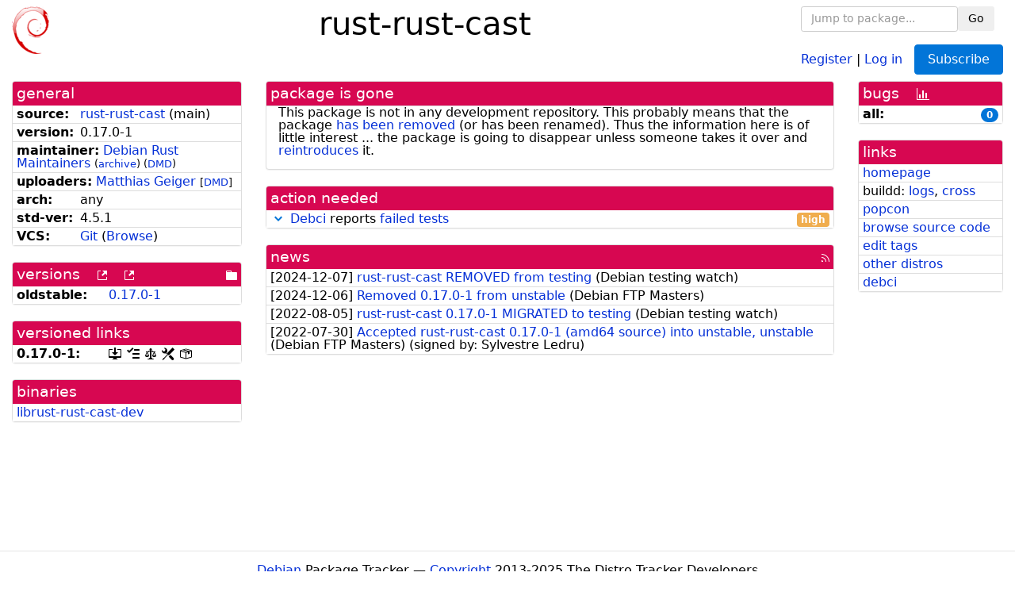

--- FILE ---
content_type: text/html; charset=utf-8
request_url: https://tracker.debian.org/pkg/rust-rust-cast
body_size: 4113
content:

<!DOCTYPE html>
<html>
    <head>
        <meta charset="utf-8">
        <title>rust-rust-cast - Debian Package Tracker</title>
        <meta name="viewport" content="width=device-width, initial-scale=1, shrink-to-fit=no">
	<meta http-equiv="x-ua-compatible" content="ie=edge">
        <link href="/static/css/bootstrap.min.css" rel="stylesheet" media="screen">
        <link href="/static/css/octicons.css" rel="stylesheet" media="screen">
        <link href="/static/css/style.css" rel="stylesheet" media="screen">
        <link type="application/opensearchdescription+xml" title="Debian Package Tracker Search" rel="search" href="/search.xml"/>
        

        
<link rel="alternate" type="application/rss+xml" title="RSS" href="/pkg/rust-rust-cast/rss">

        
<link href="/static/css/dense.css" rel="stylesheet" media="screen">

    
        
        <link rel="vcs-git" href="https://salsa.debian.org/rust-team/debcargo-conf.git [src/rust-cast]" title="git repository for rust-rust-cast">
        
    

    
        
    

    
        
    

    
        
    


    </head>
    <body>
        
        <header class="page-header">
            <div class="container-fluid">
                
		<div class="row">
		<div class="col-xs-12 text-xs-center">
		    <div class="pull-xs-left">
<a href="/"><img src="/static/img/logo.png" alt="Debian Package Tracker" title="Visit the main page" ></a>
</div>
		    <div class="pull-xs-right">
		    
    <div class="m-b-1">
    <div class="text-xs-left"><form class="form-inline" id="package-search-form" action="/search" method="GET"><div class="form-group"><input type="search" class="form-control form-control-sm package-completion" name="package_name" id='package-search-input' placeholder="Jump to package..."></div><div class="form-group"><button type="submit" class="btn btn-default btn-sm">Go</button></div></form></div>

    </div>
    
    <span><a id="account-register" href="/accounts/register/">Register</a></span>
    <span>|</span>
    <span><a id="account-login" href="/accounts/login/">Log in</a></span>



    
	
	<div class="btn-group" role="group" style="margin-left: 10px;">
	  <a href="/accounts/login/?next=/pkg/rust-rust-cast" id='subscribe-not-logged-in-button' class="btn btn-primary">Subscribe</a>
	</div>
    


		    </div>
		    
    <div>
    <h1>rust-rust-cast</h1>
    
    </div>

		</div>
		</div>
                
            </div>
        </header>
        

	

<div id="choose-email-modal" class="modal hide fade" tabindex="-1" role="dialog" aria-labelledby="myModalLabel" aria-hidden="true"><div class="modal-dialog" role="document"><div class="modal-content"><div class="modal-header"><button type="button" class="close" data-dismiss="modal" aria-hidden="true">×</button><h3>Choose email to subscribe with</h3></div><div class="modal-body"></div><div class="modal-footer"><button class="btn btn-default" id="cancel-choose-email" data-dismiss="modal" aria-hidden="true">Cancel</button></div></div></div></div>

<div class="container-fluid main">
    <div class="row">
        <div class="col-md-3" id="dtracker-package-left">
            
            
                <div class="panel" role="complementary">
    <div class="panel-heading" role="heading">
        general
    </div>
    <div class="panel-body">
        

<ul class="list-group list-group-flush">
    
    <li class="list-group-item">
        <span class="list-item-key"><b>source:</b></span>
	
	<a href="https://packages.debian.org/src:rust-rust-cast">rust-rust-cast</a>
		
		(<span id="component" title="Repository's component">main</span>)
		
	
    </li>
    

    
    <li class="list-group-item">
        <span class="list-item-key"><b>version:</b></span>
        0.17.0-1
    </li>
    

    
    <li class="list-group-item">
        <span class="list-item-key"><b>maintainer:</b></span>
	
	
	<a href="https://qa.debian.org/developer.php?login=pkg-rust-maintainers%40alioth-lists.debian.net">Debian Rust Maintainers</a>
	
	
	    
		<small>
		    (<a href="https://alioth-lists.debian.net/pipermail/pkg-rust-maintainers/" title="Archives for the Debian Rust Maintainers list">archive</a>)
		</small>
	    
	    
		<small>
		(<a href="https://udd.debian.org/dmd/?pkg-rust-maintainers%40alioth-lists.debian.net#todo" title="UDD&#x27;s Debian Maintainer Dashboard">DMD</a>)
		</small>
	    
	
    </li>
    

    
    <li class="list-group-item">
        <span class="list-item-key"><b>uploaders:</b></span>
	
	    
	    
	    <a href="https://qa.debian.org/developer.php?login=matthias.geiger1024%40tutanota.de">Matthias Geiger</a>
	    
	    
	    
	    
		<small>
		[<a href="https://udd.debian.org/dmd/?matthias.geiger1024%40tutanota.de#todo" title="UDD&#x27;s Debian Maintainer Dashboard">DMD</a>]
		</small>
	    
	    
	    
	
    </li>
    

    
    <li class="list-group-item">
        <span class="list-item-key"><b>arch:</b></span>
        any 
    </li>
    

    
    <li class="list-group-item">
        <span class="list-item-key"><b>std-ver:</b></span>
        4.5.1
    </li>
    

    
    <li class="list-group-item">
        <span class="list-item-key"><b>VCS:</b></span>
	
	
	    
	    <a rel="vcs-git" href="https://salsa.debian.org/rust-team/debcargo-conf.git [src/rust-cast]">Git</a>
	    
	
	
	(<a href="https://salsa.debian.org/rust-team/debcargo-conf/tree/master/src/rust-cast">Browse</a>)
	
	
    </li>
    
</ul>


    </div>
</div>

            
            
            
                <div class="panel" role="complementary">
    <div class="panel-heading" role="heading">
        
<div class="row">
<div class="col-xs-12">
    versions
    
    
    <a class="m-l-1" href="https://qa.debian.org/madison.php?package=rust-rust-cast">
        <span role="img" aria-label="more versions can be listed by madison" class="octicon octicon-link-external" title="more versions can be listed by madison"><span class="sr-only">[more versions can be listed by madison]</span></span>
    </a>
    
    <a class="m-l-1" href="https://snapshot.debian.org/package/rust-rust-cast/">
        <span role="img" aria-label="old versions available from snapshot.debian.org" class="octicon octicon-link-external" title="old versions available from snapshot.debian.org"><span class="sr-only">[old versions available from snapshot.debian.org]</span></span>
    </a>
    
    
    
    <div class="pull-xs-right">
	
	<a href="https://deb.debian.org/debian/pool/main/r/rust-rust-cast"><span role="img" aria-label="pool directory" class="octicon octicon-file-directory" title="pool directory"><span class="sr-only">[pool directory]</span></span></a>
	
    </div>
    
</div>
</div>

    </div>
    <div class="panel-body">
        
<ul class="list-group list-group-flush">

    
    <li class="list-group-item">
	<span class="list-item-key versions-repository" title="Debian 12 (bookworm / oldstable)">
	    <b>oldstable:</b>
	</span>
	
	<a href="https://packages.debian.org/source/oldstable/rust-rust-cast">0.17.0-1</a>
	
    </li>
    


    
    
</ul>

    </div>
</div>

            
            
            
                <div class="panel" role="complementary">
    <div class="panel-heading" role="heading">
        versioned links
    </div>
    <div class="panel-body">
        
<ul class="list-group list-group-flush">
    
    <li class="list-group-item">
        <span class="list-item-key versioned-links-version"><b>0.17.0-1:</b></span>
	
	    
	    <span class="versioned-links-icon"><a href="https://deb.debian.org/debian/pool/main/r/rust-rust-cast/rust-rust-cast_0.17.0-1.dsc"><span role="img" aria-label=".dsc, use dget on this link to retrieve source package" class="octicon octicon-desktop-download" title=".dsc, use dget on this link to retrieve source package"><span class="sr-only">[.dsc, use dget on this link to retrieve source package]</span></span></a></span>
	    
	
	    
	    <span class="versioned-links-icon"><a href="/media/packages/r/rust-rust-cast/changelog-0.17.0-1"><span role="img" aria-label="changelog" class="octicon octicon-tasklist" title="changelog"><span class="sr-only">[changelog]</span></span></a></span>
	    
	
	    
	    <span class="versioned-links-icon"><a href="/media/packages/r/rust-rust-cast/copyright-0.17.0-1"><span role="img" aria-label="copyright" class="octicon octicon-law" title="copyright"><span class="sr-only">[copyright]</span></span></a></span>
	    
	
	    
	    <span class="versioned-links-icon"><a href="/media/packages/r/rust-rust-cast/rules-0.17.0-1"><span role="img" aria-label="rules" class="octicon octicon-tools" title="rules"><span class="sr-only">[rules]</span></span></a></span>
	    
	
	    
	    <span class="versioned-links-icon"><a href="/media/packages/r/rust-rust-cast/control-0.17.0-1"><span role="img" aria-label="control" class="octicon octicon-package" title="control"><span class="sr-only">[control]</span></span></a></span>
	    
	
    </li>
    
</ul>

    </div>
</div>

            
            
            
                <div class="panel" role="complementary">
    <div class="panel-heading" role="heading">
        binaries
    </div>
    <div class="panel-body">
        
<ul class="list-group list-group-flush">
    
    
    <li class="list-group-item">
        
        <a href="https://packages.debian.org/stable/librust-rust-cast-dev" title="">librust-rust-cast-dev</a>
        

        
    </li>
    
    
</ul>

    </div>
</div>

            
            
        </div>
        <div class="col-md-6 col-xl-7" id="dtracker-package-center">
            
            
                <div class="panel" role="complementary">
    <div class="panel-heading" role="heading">
        package is gone
    </div>
    <div class="panel-body">
        

This package is not in any development repository. This probably
means that the package

<a href="https://ftp-master.debian.org/removals.txt">has been removed</a>

(or has been renamed). Thus the information here is of little interest ...
the package is going to disappear unless someone takes it over and
<a href="https://www.debian.org/doc/manuals/developers-reference/ch05.html#reintroducing-pkgs">reintroduces</a> it.


    </div>
</div>

            
            
            
                <div class="panel" role="complementary">
    <div class="panel-heading" role="heading">
        action needed
    </div>
    <div class="panel-body">
        
<div class="list-group list-group-flush" id="action-needed-list" role="list">
    
    <div class="card list-group-item action-item-debci-failed-tests" role="listitem">
        <details>
            <summary>
                <span class="chevron"><span role="button" aria-label="Toggle details"><span role="img" aria-label="Toggle details" class="octicon octicon-chevron-down" title="Toggle details"></span></span></span>
                
                <a href="https://ci.debian.net">Debci</a> reports <a href="https://ci.debian.net/packages/r/rust-rust-cast">failed tests</a> 
                
                <span class="label label-warning pull-xs-right">high</span>
                
            </summary>
            <div class="card-block">
                <ul>

<li>
<b>unstable</b>: <b class='alert-info'>neutral</b> (<a href="https://ci.debian.net/data/packages/unstable/amd64/r/rust-rust-cast/latest-autopkgtest/log.gz">log</a>)
<br/>The tests ran in 0:00:44
<br/>Last run: 2024-11-30T21:39:35.000Z
<br/>Previous status: <b>unknown</b>
</li>
<br/>

<li>
<b>testing</b>: <b class='alert-info'>neutral</b> (<a href="https://ci.debian.net/data/packages/testing/amd64/r/rust-rust-cast/latest-autopkgtest/log.gz">log</a>)
<br/>The tests ran in 0:01:06
<br/>Last run: 2024-10-31T20:58:00.000Z
<br/>Previous status: <b>unknown</b>
</li>
<br/>

<li>
<b>stable</b>: <b class='alert-danger'>fail</b> (<a href="https://ci.debian.net/data/packages/stable/amd64/r/rust-rust-cast/latest-autopkgtest/log.gz">log</a>)
<br/>The tests ran in 0:00:13
<br/>Last run: 2025-08-11T00:55:25.000Z
<br/>Previous status: <b>unknown</b>
</li>
<br/>

</ul>

            </div>
            <div class="small card-footer text-muted">
                Created: 2025-08-11
                <span class="pull-xs-right">
                    Last update: 2026-01-22
                    12:01
                </span>
            </div>
        </details>
    </div>
    
</div>

    </div>
</div>

            
            
            
                <div class="panel" role="complementary">
    <div class="panel-heading" role="heading">
        
<div class="row">
    <div class="col-xs-12">
	<a href="/pkg/rust-rust-cast/news/">news</a>
	<div class="pull-xs-right">
	    <a href="/pkg/rust-rust-cast/rss">
	    <span role="img" aria-label="rss feed" class="octicon octicon-rss" title="rss feed"><span class="sr-only">[rss feed]</span></span>
	    </a>
	</div>
    </div>
</div>

    </div>
    <div class="panel-body">
        

    <ul class="list-group list-group-flush">
    
    <li class="list-group-item">
        [<span class="news-date">2024-12-07</span>]
        <a href="/news/1591949/rust-rust-cast-removed-from-testing/">
            <span class="news-title">rust-rust-cast REMOVED from testing</span>
        </a>
        (<span class="news-creator">Debian testing watch</span>)
        
        
        
    </li>
    
    <li class="list-group-item">
        [<span class="news-date">2024-12-06</span>]
        <a href="/news/1591786/removed-0170-1-from-unstable/">
            <span class="news-title">Removed 0.17.0-1 from unstable</span>
        </a>
        (<span class="news-creator">Debian FTP Masters</span>)
        
        
        
    </li>
    
    <li class="list-group-item">
        [<span class="news-date">2022-08-05</span>]
        <a href="/news/1351776/rust-rust-cast-0170-1-migrated-to-testing/">
            <span class="news-title">rust-rust-cast 0.17.0-1 MIGRATED to testing</span>
        </a>
        (<span class="news-creator">Debian testing watch</span>)
        
        
        
    </li>
    
    <li class="list-group-item">
        [<span class="news-date">2022-07-30</span>]
        <a href="/news/1350237/accepted-rust-rust-cast-0170-1-amd64-source-into-unstable-unstable/">
            <span class="news-title">Accepted rust-rust-cast 0.17.0-1 (amd64 source) into unstable, unstable</span>
        </a>
        (<span class="news-creator">Debian FTP Masters</span>)
        
        
        <span>(signed by: </span><span class="news-signer">Sylvestre Ledru</span><span>)</span>
        
        
    </li>
    
</ul>





    </div>
</div>

            
            
        </div>
        <div class="col-md-3 col-xl-2" id="dtracker-package-right">
            
            
                <div class="panel" role="complementary">
    <div class="panel-heading" role="heading">
        
bugs
<a class="m-l-1" href="https://qa.debian.org/data/bts/graphs/r/rust-rust-cast.png"><span role="img" aria-label="bug history graph" class="octicon octicon-graph" title="bug history graph"><span class="sr-only">[bug history graph]</span></span></a>

    </div>
    <div class="panel-body">
        
<ul class="list-group list-group-flush">
    
    
    <li class="list-group-item">
        <span class="list-item-key">
            
            <b><span title="">all:</span></b>
            
        </span>
        <a class="label label-primary label-pill pull-xs-right m-l-1"
	title="Number of bugs" href="https://bugs.debian.org/cgi-bin/pkgreport.cgi?repeatmerged=no&amp;src=rust-rust-cast">0</a>
	
	
    </li>
    

</ul>

    </div>
</div>

            
            
            
                <div class="panel" role="complementary">
    <div class="panel-heading" role="heading">
        links
    </div>
    <div class="panel-body">
        
<ul class="list-group list-group-flush">
    
    <li class="list-group-item">
        
            <a href="https://github.com/azasypkin/rust-cast" title="upstream web homepage">homepage</a>
        
    </li>
    
    <li class="list-group-item">
        
            
<span>buildd: </span><span><a title="buildd.debian.org build logs" href="https://buildd.debian.org/status/package.php?p=rust-rust-cast">logs</a></span><span>, </span><span><a title="Cross build logs" href="http://crossqa.debian.net/src/rust-rust-cast">cross</a></span>


        
    </li>
    
    <li class="list-group-item">
        
            <a href="https://qa.debian.org/popcon.php?package=rust-rust-cast">popcon</a>
        
    </li>
    
    <li class="list-group-item">
        
            <a href="https://sources.debian.org/src/rust-rust-cast/oldstable/">browse source code</a>
        
    </li>
    
    <li class="list-group-item">
        
            <a href="https://debtags.debian.org/rep/todo/maint/pkg-rust-maintainers%40alioth-lists.debian.net#rust-rust-cast">edit tags</a>
        
    </li>
    
    <li class="list-group-item">
        
            <a href="https://repology.org/tools/project-by?name_type=srcname&noautoresolve=on&repo=debian_oldstable&target_page=project_packages&name=rust-rust-cast" title="provided by Repology">other distros</a>
        
    </li>
    
    <li class="list-group-item">
        
            <a href="https://ci.debian.net/packages/r/rust-rust-cast">debci</a>
        
    </li>
    
</ul>

    </div>
</div>

            
            
        </div>
    </div>
</div>


        <footer id="footer" class="footer">
            <hr>
            <div class="container-fluid">
                <div class="text-xs-center p-b-1">
                    
                                        <div id="footer-title"><a href="https://www.debian.org">Debian</a> Package Tracker — <a href="https://deb.li/DTAuthors">Copyright</a> 2013-2025 The Distro Tracker Developers</div>
                    <div id="footer-bugs">
			Report problems to the <a href="https://bugs.debian.org/tracker.debian.org">tracker.debian.org pseudo-package</a> in the <a href="https://bugs.debian.org">Debian <acronym title="Bug Tracking System">BTS</acronym></a>.
		    </div>
                    <div id="footer-help">
                        <a href="https://qa.pages.debian.net/distro-tracker/">Documentation</a> —
                        <a href="https://salsa.debian.org/qa/distro-tracker/issues">Bugs</a> —
                        <a href="https://salsa.debian.org/qa/distro-tracker">Git Repository</a> —
                        <a href="https://qa.pages.debian.net/distro-tracker/contributing.html">Contributing</a>
                    </div>

                    
                </div>
            </div>
        </footer>

        <script src="/static/js/jquery.min.js"></script>
        <script src="/static/js/jquery.cookie.js"></script>
        <script src="/static/js/tether.min.js"></script>
        <script src="/static/js/popper.min.js"></script>
        <script src="/static/js/bootstrap.min.js"></script>
        <script src="/static/js/typeahead.bundle.min.js"></script>
        <script src="/static/js/main.js"></script>
        
    </body>
</html>
